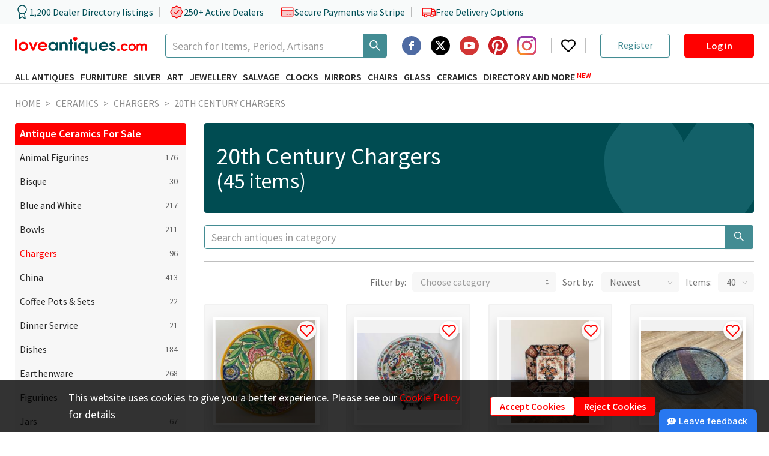

--- FILE ---
content_type: text/html; charset=utf-8
request_url: https://www.google.com/recaptcha/api2/anchor?ar=1&k=6LeRxdklAAAAAIO7MEjab3qfpH65h2wi3zJfeR8D&co=aHR0cHM6Ly93d3cubG92ZWFudGlxdWVzLmNvbTo0NDM.&hl=en&v=PoyoqOPhxBO7pBk68S4YbpHZ&size=invisible&anchor-ms=20000&execute-ms=30000&cb=j6w9ohsqhivh
body_size: 48351
content:
<!DOCTYPE HTML><html dir="ltr" lang="en"><head><meta http-equiv="Content-Type" content="text/html; charset=UTF-8">
<meta http-equiv="X-UA-Compatible" content="IE=edge">
<title>reCAPTCHA</title>
<style type="text/css">
/* cyrillic-ext */
@font-face {
  font-family: 'Roboto';
  font-style: normal;
  font-weight: 400;
  font-stretch: 100%;
  src: url(//fonts.gstatic.com/s/roboto/v48/KFO7CnqEu92Fr1ME7kSn66aGLdTylUAMa3GUBHMdazTgWw.woff2) format('woff2');
  unicode-range: U+0460-052F, U+1C80-1C8A, U+20B4, U+2DE0-2DFF, U+A640-A69F, U+FE2E-FE2F;
}
/* cyrillic */
@font-face {
  font-family: 'Roboto';
  font-style: normal;
  font-weight: 400;
  font-stretch: 100%;
  src: url(//fonts.gstatic.com/s/roboto/v48/KFO7CnqEu92Fr1ME7kSn66aGLdTylUAMa3iUBHMdazTgWw.woff2) format('woff2');
  unicode-range: U+0301, U+0400-045F, U+0490-0491, U+04B0-04B1, U+2116;
}
/* greek-ext */
@font-face {
  font-family: 'Roboto';
  font-style: normal;
  font-weight: 400;
  font-stretch: 100%;
  src: url(//fonts.gstatic.com/s/roboto/v48/KFO7CnqEu92Fr1ME7kSn66aGLdTylUAMa3CUBHMdazTgWw.woff2) format('woff2');
  unicode-range: U+1F00-1FFF;
}
/* greek */
@font-face {
  font-family: 'Roboto';
  font-style: normal;
  font-weight: 400;
  font-stretch: 100%;
  src: url(//fonts.gstatic.com/s/roboto/v48/KFO7CnqEu92Fr1ME7kSn66aGLdTylUAMa3-UBHMdazTgWw.woff2) format('woff2');
  unicode-range: U+0370-0377, U+037A-037F, U+0384-038A, U+038C, U+038E-03A1, U+03A3-03FF;
}
/* math */
@font-face {
  font-family: 'Roboto';
  font-style: normal;
  font-weight: 400;
  font-stretch: 100%;
  src: url(//fonts.gstatic.com/s/roboto/v48/KFO7CnqEu92Fr1ME7kSn66aGLdTylUAMawCUBHMdazTgWw.woff2) format('woff2');
  unicode-range: U+0302-0303, U+0305, U+0307-0308, U+0310, U+0312, U+0315, U+031A, U+0326-0327, U+032C, U+032F-0330, U+0332-0333, U+0338, U+033A, U+0346, U+034D, U+0391-03A1, U+03A3-03A9, U+03B1-03C9, U+03D1, U+03D5-03D6, U+03F0-03F1, U+03F4-03F5, U+2016-2017, U+2034-2038, U+203C, U+2040, U+2043, U+2047, U+2050, U+2057, U+205F, U+2070-2071, U+2074-208E, U+2090-209C, U+20D0-20DC, U+20E1, U+20E5-20EF, U+2100-2112, U+2114-2115, U+2117-2121, U+2123-214F, U+2190, U+2192, U+2194-21AE, U+21B0-21E5, U+21F1-21F2, U+21F4-2211, U+2213-2214, U+2216-22FF, U+2308-230B, U+2310, U+2319, U+231C-2321, U+2336-237A, U+237C, U+2395, U+239B-23B7, U+23D0, U+23DC-23E1, U+2474-2475, U+25AF, U+25B3, U+25B7, U+25BD, U+25C1, U+25CA, U+25CC, U+25FB, U+266D-266F, U+27C0-27FF, U+2900-2AFF, U+2B0E-2B11, U+2B30-2B4C, U+2BFE, U+3030, U+FF5B, U+FF5D, U+1D400-1D7FF, U+1EE00-1EEFF;
}
/* symbols */
@font-face {
  font-family: 'Roboto';
  font-style: normal;
  font-weight: 400;
  font-stretch: 100%;
  src: url(//fonts.gstatic.com/s/roboto/v48/KFO7CnqEu92Fr1ME7kSn66aGLdTylUAMaxKUBHMdazTgWw.woff2) format('woff2');
  unicode-range: U+0001-000C, U+000E-001F, U+007F-009F, U+20DD-20E0, U+20E2-20E4, U+2150-218F, U+2190, U+2192, U+2194-2199, U+21AF, U+21E6-21F0, U+21F3, U+2218-2219, U+2299, U+22C4-22C6, U+2300-243F, U+2440-244A, U+2460-24FF, U+25A0-27BF, U+2800-28FF, U+2921-2922, U+2981, U+29BF, U+29EB, U+2B00-2BFF, U+4DC0-4DFF, U+FFF9-FFFB, U+10140-1018E, U+10190-1019C, U+101A0, U+101D0-101FD, U+102E0-102FB, U+10E60-10E7E, U+1D2C0-1D2D3, U+1D2E0-1D37F, U+1F000-1F0FF, U+1F100-1F1AD, U+1F1E6-1F1FF, U+1F30D-1F30F, U+1F315, U+1F31C, U+1F31E, U+1F320-1F32C, U+1F336, U+1F378, U+1F37D, U+1F382, U+1F393-1F39F, U+1F3A7-1F3A8, U+1F3AC-1F3AF, U+1F3C2, U+1F3C4-1F3C6, U+1F3CA-1F3CE, U+1F3D4-1F3E0, U+1F3ED, U+1F3F1-1F3F3, U+1F3F5-1F3F7, U+1F408, U+1F415, U+1F41F, U+1F426, U+1F43F, U+1F441-1F442, U+1F444, U+1F446-1F449, U+1F44C-1F44E, U+1F453, U+1F46A, U+1F47D, U+1F4A3, U+1F4B0, U+1F4B3, U+1F4B9, U+1F4BB, U+1F4BF, U+1F4C8-1F4CB, U+1F4D6, U+1F4DA, U+1F4DF, U+1F4E3-1F4E6, U+1F4EA-1F4ED, U+1F4F7, U+1F4F9-1F4FB, U+1F4FD-1F4FE, U+1F503, U+1F507-1F50B, U+1F50D, U+1F512-1F513, U+1F53E-1F54A, U+1F54F-1F5FA, U+1F610, U+1F650-1F67F, U+1F687, U+1F68D, U+1F691, U+1F694, U+1F698, U+1F6AD, U+1F6B2, U+1F6B9-1F6BA, U+1F6BC, U+1F6C6-1F6CF, U+1F6D3-1F6D7, U+1F6E0-1F6EA, U+1F6F0-1F6F3, U+1F6F7-1F6FC, U+1F700-1F7FF, U+1F800-1F80B, U+1F810-1F847, U+1F850-1F859, U+1F860-1F887, U+1F890-1F8AD, U+1F8B0-1F8BB, U+1F8C0-1F8C1, U+1F900-1F90B, U+1F93B, U+1F946, U+1F984, U+1F996, U+1F9E9, U+1FA00-1FA6F, U+1FA70-1FA7C, U+1FA80-1FA89, U+1FA8F-1FAC6, U+1FACE-1FADC, U+1FADF-1FAE9, U+1FAF0-1FAF8, U+1FB00-1FBFF;
}
/* vietnamese */
@font-face {
  font-family: 'Roboto';
  font-style: normal;
  font-weight: 400;
  font-stretch: 100%;
  src: url(//fonts.gstatic.com/s/roboto/v48/KFO7CnqEu92Fr1ME7kSn66aGLdTylUAMa3OUBHMdazTgWw.woff2) format('woff2');
  unicode-range: U+0102-0103, U+0110-0111, U+0128-0129, U+0168-0169, U+01A0-01A1, U+01AF-01B0, U+0300-0301, U+0303-0304, U+0308-0309, U+0323, U+0329, U+1EA0-1EF9, U+20AB;
}
/* latin-ext */
@font-face {
  font-family: 'Roboto';
  font-style: normal;
  font-weight: 400;
  font-stretch: 100%;
  src: url(//fonts.gstatic.com/s/roboto/v48/KFO7CnqEu92Fr1ME7kSn66aGLdTylUAMa3KUBHMdazTgWw.woff2) format('woff2');
  unicode-range: U+0100-02BA, U+02BD-02C5, U+02C7-02CC, U+02CE-02D7, U+02DD-02FF, U+0304, U+0308, U+0329, U+1D00-1DBF, U+1E00-1E9F, U+1EF2-1EFF, U+2020, U+20A0-20AB, U+20AD-20C0, U+2113, U+2C60-2C7F, U+A720-A7FF;
}
/* latin */
@font-face {
  font-family: 'Roboto';
  font-style: normal;
  font-weight: 400;
  font-stretch: 100%;
  src: url(//fonts.gstatic.com/s/roboto/v48/KFO7CnqEu92Fr1ME7kSn66aGLdTylUAMa3yUBHMdazQ.woff2) format('woff2');
  unicode-range: U+0000-00FF, U+0131, U+0152-0153, U+02BB-02BC, U+02C6, U+02DA, U+02DC, U+0304, U+0308, U+0329, U+2000-206F, U+20AC, U+2122, U+2191, U+2193, U+2212, U+2215, U+FEFF, U+FFFD;
}
/* cyrillic-ext */
@font-face {
  font-family: 'Roboto';
  font-style: normal;
  font-weight: 500;
  font-stretch: 100%;
  src: url(//fonts.gstatic.com/s/roboto/v48/KFO7CnqEu92Fr1ME7kSn66aGLdTylUAMa3GUBHMdazTgWw.woff2) format('woff2');
  unicode-range: U+0460-052F, U+1C80-1C8A, U+20B4, U+2DE0-2DFF, U+A640-A69F, U+FE2E-FE2F;
}
/* cyrillic */
@font-face {
  font-family: 'Roboto';
  font-style: normal;
  font-weight: 500;
  font-stretch: 100%;
  src: url(//fonts.gstatic.com/s/roboto/v48/KFO7CnqEu92Fr1ME7kSn66aGLdTylUAMa3iUBHMdazTgWw.woff2) format('woff2');
  unicode-range: U+0301, U+0400-045F, U+0490-0491, U+04B0-04B1, U+2116;
}
/* greek-ext */
@font-face {
  font-family: 'Roboto';
  font-style: normal;
  font-weight: 500;
  font-stretch: 100%;
  src: url(//fonts.gstatic.com/s/roboto/v48/KFO7CnqEu92Fr1ME7kSn66aGLdTylUAMa3CUBHMdazTgWw.woff2) format('woff2');
  unicode-range: U+1F00-1FFF;
}
/* greek */
@font-face {
  font-family: 'Roboto';
  font-style: normal;
  font-weight: 500;
  font-stretch: 100%;
  src: url(//fonts.gstatic.com/s/roboto/v48/KFO7CnqEu92Fr1ME7kSn66aGLdTylUAMa3-UBHMdazTgWw.woff2) format('woff2');
  unicode-range: U+0370-0377, U+037A-037F, U+0384-038A, U+038C, U+038E-03A1, U+03A3-03FF;
}
/* math */
@font-face {
  font-family: 'Roboto';
  font-style: normal;
  font-weight: 500;
  font-stretch: 100%;
  src: url(//fonts.gstatic.com/s/roboto/v48/KFO7CnqEu92Fr1ME7kSn66aGLdTylUAMawCUBHMdazTgWw.woff2) format('woff2');
  unicode-range: U+0302-0303, U+0305, U+0307-0308, U+0310, U+0312, U+0315, U+031A, U+0326-0327, U+032C, U+032F-0330, U+0332-0333, U+0338, U+033A, U+0346, U+034D, U+0391-03A1, U+03A3-03A9, U+03B1-03C9, U+03D1, U+03D5-03D6, U+03F0-03F1, U+03F4-03F5, U+2016-2017, U+2034-2038, U+203C, U+2040, U+2043, U+2047, U+2050, U+2057, U+205F, U+2070-2071, U+2074-208E, U+2090-209C, U+20D0-20DC, U+20E1, U+20E5-20EF, U+2100-2112, U+2114-2115, U+2117-2121, U+2123-214F, U+2190, U+2192, U+2194-21AE, U+21B0-21E5, U+21F1-21F2, U+21F4-2211, U+2213-2214, U+2216-22FF, U+2308-230B, U+2310, U+2319, U+231C-2321, U+2336-237A, U+237C, U+2395, U+239B-23B7, U+23D0, U+23DC-23E1, U+2474-2475, U+25AF, U+25B3, U+25B7, U+25BD, U+25C1, U+25CA, U+25CC, U+25FB, U+266D-266F, U+27C0-27FF, U+2900-2AFF, U+2B0E-2B11, U+2B30-2B4C, U+2BFE, U+3030, U+FF5B, U+FF5D, U+1D400-1D7FF, U+1EE00-1EEFF;
}
/* symbols */
@font-face {
  font-family: 'Roboto';
  font-style: normal;
  font-weight: 500;
  font-stretch: 100%;
  src: url(//fonts.gstatic.com/s/roboto/v48/KFO7CnqEu92Fr1ME7kSn66aGLdTylUAMaxKUBHMdazTgWw.woff2) format('woff2');
  unicode-range: U+0001-000C, U+000E-001F, U+007F-009F, U+20DD-20E0, U+20E2-20E4, U+2150-218F, U+2190, U+2192, U+2194-2199, U+21AF, U+21E6-21F0, U+21F3, U+2218-2219, U+2299, U+22C4-22C6, U+2300-243F, U+2440-244A, U+2460-24FF, U+25A0-27BF, U+2800-28FF, U+2921-2922, U+2981, U+29BF, U+29EB, U+2B00-2BFF, U+4DC0-4DFF, U+FFF9-FFFB, U+10140-1018E, U+10190-1019C, U+101A0, U+101D0-101FD, U+102E0-102FB, U+10E60-10E7E, U+1D2C0-1D2D3, U+1D2E0-1D37F, U+1F000-1F0FF, U+1F100-1F1AD, U+1F1E6-1F1FF, U+1F30D-1F30F, U+1F315, U+1F31C, U+1F31E, U+1F320-1F32C, U+1F336, U+1F378, U+1F37D, U+1F382, U+1F393-1F39F, U+1F3A7-1F3A8, U+1F3AC-1F3AF, U+1F3C2, U+1F3C4-1F3C6, U+1F3CA-1F3CE, U+1F3D4-1F3E0, U+1F3ED, U+1F3F1-1F3F3, U+1F3F5-1F3F7, U+1F408, U+1F415, U+1F41F, U+1F426, U+1F43F, U+1F441-1F442, U+1F444, U+1F446-1F449, U+1F44C-1F44E, U+1F453, U+1F46A, U+1F47D, U+1F4A3, U+1F4B0, U+1F4B3, U+1F4B9, U+1F4BB, U+1F4BF, U+1F4C8-1F4CB, U+1F4D6, U+1F4DA, U+1F4DF, U+1F4E3-1F4E6, U+1F4EA-1F4ED, U+1F4F7, U+1F4F9-1F4FB, U+1F4FD-1F4FE, U+1F503, U+1F507-1F50B, U+1F50D, U+1F512-1F513, U+1F53E-1F54A, U+1F54F-1F5FA, U+1F610, U+1F650-1F67F, U+1F687, U+1F68D, U+1F691, U+1F694, U+1F698, U+1F6AD, U+1F6B2, U+1F6B9-1F6BA, U+1F6BC, U+1F6C6-1F6CF, U+1F6D3-1F6D7, U+1F6E0-1F6EA, U+1F6F0-1F6F3, U+1F6F7-1F6FC, U+1F700-1F7FF, U+1F800-1F80B, U+1F810-1F847, U+1F850-1F859, U+1F860-1F887, U+1F890-1F8AD, U+1F8B0-1F8BB, U+1F8C0-1F8C1, U+1F900-1F90B, U+1F93B, U+1F946, U+1F984, U+1F996, U+1F9E9, U+1FA00-1FA6F, U+1FA70-1FA7C, U+1FA80-1FA89, U+1FA8F-1FAC6, U+1FACE-1FADC, U+1FADF-1FAE9, U+1FAF0-1FAF8, U+1FB00-1FBFF;
}
/* vietnamese */
@font-face {
  font-family: 'Roboto';
  font-style: normal;
  font-weight: 500;
  font-stretch: 100%;
  src: url(//fonts.gstatic.com/s/roboto/v48/KFO7CnqEu92Fr1ME7kSn66aGLdTylUAMa3OUBHMdazTgWw.woff2) format('woff2');
  unicode-range: U+0102-0103, U+0110-0111, U+0128-0129, U+0168-0169, U+01A0-01A1, U+01AF-01B0, U+0300-0301, U+0303-0304, U+0308-0309, U+0323, U+0329, U+1EA0-1EF9, U+20AB;
}
/* latin-ext */
@font-face {
  font-family: 'Roboto';
  font-style: normal;
  font-weight: 500;
  font-stretch: 100%;
  src: url(//fonts.gstatic.com/s/roboto/v48/KFO7CnqEu92Fr1ME7kSn66aGLdTylUAMa3KUBHMdazTgWw.woff2) format('woff2');
  unicode-range: U+0100-02BA, U+02BD-02C5, U+02C7-02CC, U+02CE-02D7, U+02DD-02FF, U+0304, U+0308, U+0329, U+1D00-1DBF, U+1E00-1E9F, U+1EF2-1EFF, U+2020, U+20A0-20AB, U+20AD-20C0, U+2113, U+2C60-2C7F, U+A720-A7FF;
}
/* latin */
@font-face {
  font-family: 'Roboto';
  font-style: normal;
  font-weight: 500;
  font-stretch: 100%;
  src: url(//fonts.gstatic.com/s/roboto/v48/KFO7CnqEu92Fr1ME7kSn66aGLdTylUAMa3yUBHMdazQ.woff2) format('woff2');
  unicode-range: U+0000-00FF, U+0131, U+0152-0153, U+02BB-02BC, U+02C6, U+02DA, U+02DC, U+0304, U+0308, U+0329, U+2000-206F, U+20AC, U+2122, U+2191, U+2193, U+2212, U+2215, U+FEFF, U+FFFD;
}
/* cyrillic-ext */
@font-face {
  font-family: 'Roboto';
  font-style: normal;
  font-weight: 900;
  font-stretch: 100%;
  src: url(//fonts.gstatic.com/s/roboto/v48/KFO7CnqEu92Fr1ME7kSn66aGLdTylUAMa3GUBHMdazTgWw.woff2) format('woff2');
  unicode-range: U+0460-052F, U+1C80-1C8A, U+20B4, U+2DE0-2DFF, U+A640-A69F, U+FE2E-FE2F;
}
/* cyrillic */
@font-face {
  font-family: 'Roboto';
  font-style: normal;
  font-weight: 900;
  font-stretch: 100%;
  src: url(//fonts.gstatic.com/s/roboto/v48/KFO7CnqEu92Fr1ME7kSn66aGLdTylUAMa3iUBHMdazTgWw.woff2) format('woff2');
  unicode-range: U+0301, U+0400-045F, U+0490-0491, U+04B0-04B1, U+2116;
}
/* greek-ext */
@font-face {
  font-family: 'Roboto';
  font-style: normal;
  font-weight: 900;
  font-stretch: 100%;
  src: url(//fonts.gstatic.com/s/roboto/v48/KFO7CnqEu92Fr1ME7kSn66aGLdTylUAMa3CUBHMdazTgWw.woff2) format('woff2');
  unicode-range: U+1F00-1FFF;
}
/* greek */
@font-face {
  font-family: 'Roboto';
  font-style: normal;
  font-weight: 900;
  font-stretch: 100%;
  src: url(//fonts.gstatic.com/s/roboto/v48/KFO7CnqEu92Fr1ME7kSn66aGLdTylUAMa3-UBHMdazTgWw.woff2) format('woff2');
  unicode-range: U+0370-0377, U+037A-037F, U+0384-038A, U+038C, U+038E-03A1, U+03A3-03FF;
}
/* math */
@font-face {
  font-family: 'Roboto';
  font-style: normal;
  font-weight: 900;
  font-stretch: 100%;
  src: url(//fonts.gstatic.com/s/roboto/v48/KFO7CnqEu92Fr1ME7kSn66aGLdTylUAMawCUBHMdazTgWw.woff2) format('woff2');
  unicode-range: U+0302-0303, U+0305, U+0307-0308, U+0310, U+0312, U+0315, U+031A, U+0326-0327, U+032C, U+032F-0330, U+0332-0333, U+0338, U+033A, U+0346, U+034D, U+0391-03A1, U+03A3-03A9, U+03B1-03C9, U+03D1, U+03D5-03D6, U+03F0-03F1, U+03F4-03F5, U+2016-2017, U+2034-2038, U+203C, U+2040, U+2043, U+2047, U+2050, U+2057, U+205F, U+2070-2071, U+2074-208E, U+2090-209C, U+20D0-20DC, U+20E1, U+20E5-20EF, U+2100-2112, U+2114-2115, U+2117-2121, U+2123-214F, U+2190, U+2192, U+2194-21AE, U+21B0-21E5, U+21F1-21F2, U+21F4-2211, U+2213-2214, U+2216-22FF, U+2308-230B, U+2310, U+2319, U+231C-2321, U+2336-237A, U+237C, U+2395, U+239B-23B7, U+23D0, U+23DC-23E1, U+2474-2475, U+25AF, U+25B3, U+25B7, U+25BD, U+25C1, U+25CA, U+25CC, U+25FB, U+266D-266F, U+27C0-27FF, U+2900-2AFF, U+2B0E-2B11, U+2B30-2B4C, U+2BFE, U+3030, U+FF5B, U+FF5D, U+1D400-1D7FF, U+1EE00-1EEFF;
}
/* symbols */
@font-face {
  font-family: 'Roboto';
  font-style: normal;
  font-weight: 900;
  font-stretch: 100%;
  src: url(//fonts.gstatic.com/s/roboto/v48/KFO7CnqEu92Fr1ME7kSn66aGLdTylUAMaxKUBHMdazTgWw.woff2) format('woff2');
  unicode-range: U+0001-000C, U+000E-001F, U+007F-009F, U+20DD-20E0, U+20E2-20E4, U+2150-218F, U+2190, U+2192, U+2194-2199, U+21AF, U+21E6-21F0, U+21F3, U+2218-2219, U+2299, U+22C4-22C6, U+2300-243F, U+2440-244A, U+2460-24FF, U+25A0-27BF, U+2800-28FF, U+2921-2922, U+2981, U+29BF, U+29EB, U+2B00-2BFF, U+4DC0-4DFF, U+FFF9-FFFB, U+10140-1018E, U+10190-1019C, U+101A0, U+101D0-101FD, U+102E0-102FB, U+10E60-10E7E, U+1D2C0-1D2D3, U+1D2E0-1D37F, U+1F000-1F0FF, U+1F100-1F1AD, U+1F1E6-1F1FF, U+1F30D-1F30F, U+1F315, U+1F31C, U+1F31E, U+1F320-1F32C, U+1F336, U+1F378, U+1F37D, U+1F382, U+1F393-1F39F, U+1F3A7-1F3A8, U+1F3AC-1F3AF, U+1F3C2, U+1F3C4-1F3C6, U+1F3CA-1F3CE, U+1F3D4-1F3E0, U+1F3ED, U+1F3F1-1F3F3, U+1F3F5-1F3F7, U+1F408, U+1F415, U+1F41F, U+1F426, U+1F43F, U+1F441-1F442, U+1F444, U+1F446-1F449, U+1F44C-1F44E, U+1F453, U+1F46A, U+1F47D, U+1F4A3, U+1F4B0, U+1F4B3, U+1F4B9, U+1F4BB, U+1F4BF, U+1F4C8-1F4CB, U+1F4D6, U+1F4DA, U+1F4DF, U+1F4E3-1F4E6, U+1F4EA-1F4ED, U+1F4F7, U+1F4F9-1F4FB, U+1F4FD-1F4FE, U+1F503, U+1F507-1F50B, U+1F50D, U+1F512-1F513, U+1F53E-1F54A, U+1F54F-1F5FA, U+1F610, U+1F650-1F67F, U+1F687, U+1F68D, U+1F691, U+1F694, U+1F698, U+1F6AD, U+1F6B2, U+1F6B9-1F6BA, U+1F6BC, U+1F6C6-1F6CF, U+1F6D3-1F6D7, U+1F6E0-1F6EA, U+1F6F0-1F6F3, U+1F6F7-1F6FC, U+1F700-1F7FF, U+1F800-1F80B, U+1F810-1F847, U+1F850-1F859, U+1F860-1F887, U+1F890-1F8AD, U+1F8B0-1F8BB, U+1F8C0-1F8C1, U+1F900-1F90B, U+1F93B, U+1F946, U+1F984, U+1F996, U+1F9E9, U+1FA00-1FA6F, U+1FA70-1FA7C, U+1FA80-1FA89, U+1FA8F-1FAC6, U+1FACE-1FADC, U+1FADF-1FAE9, U+1FAF0-1FAF8, U+1FB00-1FBFF;
}
/* vietnamese */
@font-face {
  font-family: 'Roboto';
  font-style: normal;
  font-weight: 900;
  font-stretch: 100%;
  src: url(//fonts.gstatic.com/s/roboto/v48/KFO7CnqEu92Fr1ME7kSn66aGLdTylUAMa3OUBHMdazTgWw.woff2) format('woff2');
  unicode-range: U+0102-0103, U+0110-0111, U+0128-0129, U+0168-0169, U+01A0-01A1, U+01AF-01B0, U+0300-0301, U+0303-0304, U+0308-0309, U+0323, U+0329, U+1EA0-1EF9, U+20AB;
}
/* latin-ext */
@font-face {
  font-family: 'Roboto';
  font-style: normal;
  font-weight: 900;
  font-stretch: 100%;
  src: url(//fonts.gstatic.com/s/roboto/v48/KFO7CnqEu92Fr1ME7kSn66aGLdTylUAMa3KUBHMdazTgWw.woff2) format('woff2');
  unicode-range: U+0100-02BA, U+02BD-02C5, U+02C7-02CC, U+02CE-02D7, U+02DD-02FF, U+0304, U+0308, U+0329, U+1D00-1DBF, U+1E00-1E9F, U+1EF2-1EFF, U+2020, U+20A0-20AB, U+20AD-20C0, U+2113, U+2C60-2C7F, U+A720-A7FF;
}
/* latin */
@font-face {
  font-family: 'Roboto';
  font-style: normal;
  font-weight: 900;
  font-stretch: 100%;
  src: url(//fonts.gstatic.com/s/roboto/v48/KFO7CnqEu92Fr1ME7kSn66aGLdTylUAMa3yUBHMdazQ.woff2) format('woff2');
  unicode-range: U+0000-00FF, U+0131, U+0152-0153, U+02BB-02BC, U+02C6, U+02DA, U+02DC, U+0304, U+0308, U+0329, U+2000-206F, U+20AC, U+2122, U+2191, U+2193, U+2212, U+2215, U+FEFF, U+FFFD;
}

</style>
<link rel="stylesheet" type="text/css" href="https://www.gstatic.com/recaptcha/releases/PoyoqOPhxBO7pBk68S4YbpHZ/styles__ltr.css">
<script nonce="CsTMeJ3i8nP1NNvyvnC76w" type="text/javascript">window['__recaptcha_api'] = 'https://www.google.com/recaptcha/api2/';</script>
<script type="text/javascript" src="https://www.gstatic.com/recaptcha/releases/PoyoqOPhxBO7pBk68S4YbpHZ/recaptcha__en.js" nonce="CsTMeJ3i8nP1NNvyvnC76w">
      
    </script></head>
<body><div id="rc-anchor-alert" class="rc-anchor-alert"></div>
<input type="hidden" id="recaptcha-token" value="[base64]">
<script type="text/javascript" nonce="CsTMeJ3i8nP1NNvyvnC76w">
      recaptcha.anchor.Main.init("[\x22ainput\x22,[\x22bgdata\x22,\x22\x22,\[base64]/[base64]/[base64]/[base64]/[base64]/[base64]/KGcoTywyNTMsTy5PKSxVRyhPLEMpKTpnKE8sMjUzLEMpLE8pKSxsKSksTykpfSxieT1mdW5jdGlvbihDLE8sdSxsKXtmb3IobD0odT1SKEMpLDApO08+MDtPLS0pbD1sPDw4fFooQyk7ZyhDLHUsbCl9LFVHPWZ1bmN0aW9uKEMsTyl7Qy5pLmxlbmd0aD4xMDQ/[base64]/[base64]/[base64]/[base64]/[base64]/[base64]/[base64]\\u003d\x22,\[base64]\\u003d\\u003d\x22,\x22w4c9wpYqw6Rnw7IIwrXDssOFw7vCocOcFsKrw7Rlw5fCtgAqb8OzOcK1w6LDpMKbwq3DgsKFbMKzw67CryJ2wqNvwq9DZh/DilzDhBVHUi0Gw6xPJ8O3FcKWw6lGM8KPL8Obay4Nw77CpcKVw4fDgEXDmA/[base64]/PcKNCsOmwpjDg1bCnkLCqcKQIEgLw4JyC2PDicOlSsOtw5HDh1LCtsKaw6w8T3pkw5zCjcOEwp0jw5XDmk/DmCfDvXkpw6bDlcKqw4/[base64]/[base64]/[base64]/[base64]/[base64]/DgsKJwqfDqQbDrWEew5/Cp8KMFMOIYhfDtF7Dg2nCj8O9QEQtb2nCjHXDn8K2wpZBfiEnw57DqGcpdknDt1/DnA0HCh3CtcK7acOFYzxvwqBBOcK6w580eEEcbMOBw6/Cj8KSIhtWw4nDmsKnE0Ejb8OJMMONSR3CmUE8wr/DvMKhwq0rCiTDrsKBBMKgE17CkQnDocKYTThbNDDClsK1wrAHwqICFcKcfMOoworCpMOvWH1BwpZ7UsOnIMKPw5/CjUxgAcKfwrdjPgYpN8O1w6vCqlLDpMORw43DpMKXw7HCi8KZAcKwbwgsW2bDocKjw5IrPcOtw7vCo1vCtcO8w4XCkMK8w6TDnsKtw4nCgMKBwrc6w7lBwp/CiMKJUWrDkMKzDwhUw7gkIBw8w5TDj3bClGLDtMOQw6Ibf1XCgAdTw5HCn3zDtMKDeMKrRMKHQXrCmcKMWV/[base64]/[base64]/[base64]/[base64]/DocKPwqPDocOnwpTClcKEFMKbOMKWS0Q+VcOGFMKaCcO9w7wswqB1RyArLMKZw5YqLMOFw6HDv8Ohw6QDJ2vCj8OIAMKzwpPDvn3DuhUzwpZ+wpB1wqgjA8KBXMKww5YMTjDDqU7DuETCocK+eh9GajMAw4/DjRlUDsKCwppqw6IYwpDDiXzDrMO2c8K5RsKQeMKAwoshw5kFX00jGEtQwrQQwro/w74qawTCksKNccO9wotlworCkcKYw6rCun9Twr3CgsKmesKTwozCrcKoUXTClW3DqcKuwqTDgMKHa8OSAwjCusKkwqbDsgXCm8K1ETLCvMKyan1lw7Qyw5PClF3DjU7CjcKqw5Q/WkXDslXCrsKGTsOQCMOJdcOgPwvCmEw1wqx/SsOqITZ7VyFBwoDCvMKZC2vDg8Orw6bDncOXfXMiXhLDjMOcQMOTeQIeImNNwp3DgjxWw6vCoMOwHRVyw6zCmMKwwrxBw7orw6vCvmhHw6wrFhVUw47DusKGw5vCpz7ChghrcsOmFsOpwrPCtcOrw4UvQl5FShEbRMODVMK8DMOTF3rCvMKvfsKkDsK/wprDpTDCsywbXUsbw6rDk8OSSBbChcKfc2XDr8K4EDTDkybDjFTDhgjCvcKow6cPw73CtXRhd0XDq8OBJsKRwpBPbnLCtsK0CSACwoA/eCUZFWcBw5TCvcORwr5QwoTDn8OpR8OdDMKMAwHDu8K/KsOvM8OHw7ZuBwjCqsOnOcOEI8K1wqdEMy5YwpjDs1MeE8O5wobDrcKvwoxcw4DCmBJADS1NK8KFOcKjw6Ufwp5yYsKrUVR8wo/[base64]/D8Ote8KZw7pzwp/DqEDDnmHClGLDri7DgzLDmMO3wrN9w7zCi8OFwrpHwpZWwqQrw4dVw5zDl8KxXj/DjB3CuSjCosOMWsOjHsK+DsOVNMOBHMOAaSRTG1LCksOnLMKDwrQxF0EeA8Oww7tyGcOTZsOqMsKww4jDk8O8wp9zbsOWNnnCnTzDhRLCiVrCjWF7wqM0YGcGWMKEwqXDsnjDnjQsw4fCsE/Ds8Ose8K8woh3wo/Dh8KYwpYKwoLCusKhw5B4w7hpwovCksO8w4LCnDDDsxbCh8OmXxHCvsKmAMOCwoHCvW7Dj8Kqw5FPcsO/wrIbC8OMU8KLwrMMacKgw47DjMO8cDDCqm3DlQEzwpMifnlNKRLDmG3CncOJWAQUw4pPwot9w7rCuMKKwog9W8Kjw5pOw6c7wq/Du0zDgGPDo8Orw4jDl0rCqMO8wrzCnRTCicOrSsKYMSHCujTDi3fDjsOWbnhCwpDDqsOsw6hSdQZBwonCq37DkMKbXjnCu8OdwrLCv8Kbwq7Cs8KIwrQMwpbCm0TCmiXCoF/DssKFPD/DpMKYKcOaZcOVE3BLw5LCjELDgS0cw4HCgsOLwohpNMKuBwtxOsKew7Acwp3CksO7MsKHeRRRwofDnzzDrU4yLWTDsMOGw49Jw6Z+wonCuEzCscOlQcOMwoUoKsO/DcKrw73DnlY1PcOBZ1HCvAPDiRI6XsOGwrjDrX0OZsKawr1sDsOESCzCiMOdD8KHYcK5JhzCucKkJcOMMFU2SlLDpsKTJ8KkwrN2KGlzwpQ1WcK7w7jDqMOpOMOcwqdeZ2LDs0bChQlYKMK/DMOdw6DDhh7DhcKtPMO1AFzCncOTAEISRmDChDXDi8O9w6rDq3fDg2lJw6lfWTYtUV5FXcKMwoXDph3CrhvDusO+w4MowppXwro2YMKNQ8ODw4lFXhM9fmzDkXQHQMO/w5RWwozCo8OhUsKywoTCmcO8wobCnMOtAsKEwqRJccOUwr7CocK+wqbDhcK6w600E8OdUsKRw6TClsKIwoxFw4/DlsKqRkkSFT8Fw7NXcyELw6YpwqoMeyXDgcKPw55Hw5J6XGDDgcOFXRPDni9bwrrDmcK+ayHCvgEgwpHCpsK8w6DDi8ORwpcUwr4OKBUVdMOjw7nDqknCiDZKAHDDoMOQI8OvwrDDq8OzwrfCnMKowpDCsg1Ywod6GsK5VsKGw7HChT1GwpsgXcKzBMOEw5/DjsKOwoNCZsKWwoEMKMO6cQ1Bw7PCrcO/wpfDhw8iF3RqUsKYwq/[base64]/CvMO8FsOuw7kUQMOOEXc7MXPCssKAE2vCk2ZFFMO7w5/DhcOxIMKIO8KQKSnDpsKFwrvDuB7CrX9FQMO+wpXDicKLwqNfwpkLwobCmXHDiWt4BMOqw5rCo8KMK0lkSMKhw7VKwqnDulPCqcKhZW8pw7kCwp1JS8KlbAwVYsOkDMOMw73ChwVbwrJFw77DqU8xwrkMw5LDi8KYf8Kzw5PDqw5sw7MWJDA/w6DDrMKbw7vDs8KdbkXCuGLCk8KdRgs2M2bCkMK3CsOjehtEJlUfN2HDpsO4CyIIK0hSwr7DuH/Cv8Kpw7Aew6jChR9nwoM6w5cvQmjCq8K7LsO3wqDCmcKZfMOjUcK3BhR+DHNkDSl2wrHCp0jCglstZxzDusKhYEbDvcKdeW7CjgMAfsKzSQbDucKaw7nDuWAWJMKnacOKw54MwrnCsMOTPSA9wrnCu8ORwqU2NH/CksKxwo18w4vChsKJI8OATyNvwq7CvcOPw6Nww4XCrG/ChU85V8KFw7c3Imp8BsKKW8Oew5fDk8KHw6HDr8K8w69kw4fDscO2A8OIDcOEcyzCpcOuwqBiwpYywosRbTXCpRHChCFwbsO8DyvDtsKwBcOESFzCvsKeGsOjWwfDu8KmWV3DuT/Dm8K/TcKMOGzDqsKUXTAWfHAifsO2Ong2w4ZdBsK/w6hkwo/CuSU/w67CusKCw7zCt8KDTsKjKyx4JEktLH3Cu8OEBWILB8KVRQfCt8ONw5jCtWwpw4DDisO/Sn9dwpcGLcOJY8KUQDDCqsKVwqAwH0DDqcOUY8Kiw5FgwonDkjbDphbDkiEJw6ckwqPDicKswrMaMUfDq8OCwpHDsBl1w7vDhcKnA8KDw73DoxzDisO/[base64]/DlC9owqvCgWvDiF3CgmB2w6d+bz0oBMKxT8KkLjNYAiJTA8K6woLDljvDq8O0w4/[base64]/Ck8Klw61QUkHCpx3DjHnCo0jDvsO3woJpwpTCpVBVDMKyRxXDrjYuOATCqXDDiMOQw77DpcOtwprDvSHCpnEqAMOewrTCgcOSSMK6w6ExwrzCocKWw7RRwosIwrdJDMO1w6x4aMKAw7IJw7lJOMKiw4B5wp/DnRF3w57DosKlKCjClT44aAfCvMO2PsKOw6nCkMKbwoQ7JGLDssOdw4vCjcKCWsK6LQbCg0lTw79Aw7nCpcK3wp7CmsKmVcOjw6Bbw7oNwo/[base64]/Di0/Cu8ORJBJvVsKXSiZpwrISwqTCmcOOLsKEcMKHHTwUwobCumhMF8KVw5jClsKldMOMw7PDjsOXRmteJ8OCL8ObwqnCuSjDkMKudE/DrMOkUhfDq8OETBBtwr9fwr8ww4bDj17Dt8KgwowCYMOzSsOLNMKbH8O1QsObO8KII8K2w7Ytw5Npw4cuwohYcMKtU3/CvsKkRiAVQz8KX8OVWcKXQsKNwq8XHV/Dvi/DqVvDu8OJw7NCbS7DvMKrwpTCtMOpwq/[base64]/[base64]/[base64]/DvmBZw6Bzw47CoD/[base64]/DtcOPw7U3w6RDPVRIwqTDmyXDg8OLwp1Hwo93CMOoV8K6wogVw5MBwpHDtg/[base64]/KsOMY05tH8KDCit2X23Cn8KEwoQcwrvDsDLDgcKCe8KZw64SWcKGw5PCscKaSgfDsFjCscKeRcOOw4XCjgfDvx8UMMKTMMKNwrLCthzDsMKhw5zCpsKuwosRWBXClsObFHQlaMO/wpYTw6EMwoLCuFJlwrUlwpXCqTs2V10zAWfChsKyf8K+Xwk3w6ROQcO4wo0CbMKdwr4rw4TDl3keZ8KuC1RYJsOCKkjCp2nCv8OPaQnDhjgbwr8Ucmkdw4XDpBXCtANqMRM2w6HDuWhfwq9tw5Jiw7Z2fsK+w6/CqyfDq8O2w4bCssOyw5JqfcO8wrMpwqMdwrslIMOcM8Ocwr/DrsKdw6bCmFHCsMOZwoDDrMKSw50BXVYPw6jCmA7DrMOcWX5fOsODYyIXw4XDhsOtwoXDoTN9w4MhwoNew4XDrsK8DWYXw7DDs8OpV8Ohw4VgNg7CosKyHCM4wrFlZsK+w6DDnn/[base64]/DmwEZVEzDjmg9wqc5JsKEcGHCjStIwr8Ew6jClCzDusKlw5h0w7Zrw7xHejjDm8OGwoFheXZHwpDCgx3CicOEEsOAUcOxw4HCjj1cNyJ4MBnDkljDgAjDqk7DsHBvYSQTQcKrIDfCo03CiGfDvsK6w5XDiMOjJMOhwpxLMsOgFMOgwo/CokzCmgpNEsK5wqQGIFtUTk4cPsO9bEHDhcOqw5cWw7RXwoJBBjPDqznClMO7w7zDq0cNw7HCugFIw4/DrUfDqyAtbCLDqsKzwrHCq8KQwpEjw5TDsRHDlMOGw6DClTzCsTHCrMK2dQNKCcKTwoR0wo3DvmkUw7hvwrNbE8OKw5wDTmTCr8KSwq5rwoEXZMOnM8OxwpFXwpNMw5Jgw6bCuyDDiMOlH13DhT9Yw5rDncKbw7JwKC/Dj8KHwrkowpFpHg/CmWpXw4/ClHMbwqIxw4fDoArDpcKsWgwjwrEyw7o1XsKWw6taw4/[base64]/VBpHw4fDn8KYf3VbHcKOwrFzHzJlJsKeZmHCqVPDmQJ/VU7DvyYnw6ItwqE9dhcPRk3Di8O8wrMWVcOnOwJGF8KkdUxAwqMtwrfDrmgbcDnDgA/Do8K+O8OswpPCrn5yRcOxwplOXsKmGQDDvVMcekZMPVPCgMOBw4fDn8Kqw4rDp8OFecKqRlY1w73CnHZpwrNtWMKBQinCs8KawrrCrcOnw6PDlMOmF8KTP8OXw4fCpifCv8OHw5RcfGpxwo7DncOpV8O1OsOQMMKvwrZ7OFEZByocUWzDkCTDqnHDtsKmwp/CiWvDnMO1BsKpRsOwOhxawqkONEsFwpI8wr3CjsOkwrZAUUDDl8OdwpLDlm/DscO2w6BlZ8OjwqNAVsOZaxHCoQxiwotZUmTDmnrClyLCnsOMLsKLJ1vDjsOGwoLDu2ZZw77Ck8O0woTClsO7XsKhCVVdM8KHw5llGxjCpVXCt3LDjsO4FXNpwpBwVjRLesKswqDCnsOzOk7CsCAHXSEmFDDDgFgqL2XDvU7CqUlhQ3/CpcOEwp/DvsKCwr/CqTERwqrCh8OFwoYsM8OCQ8OXwpUtw6JCw6fDkMKQwqh0CXBGccK3RCg3w6N2wodMYykNbD/CsVrCicKiwpBEYR4/wpvCrMOGw6YOw5TCn8ObwoAkRcKVQX7DuxoJX2zDmXjCpsOhwqdTwrNTOBpWwpjCiRx+WE97ZcOBw57CkhvDgMOXNcOeBQJWVH7ChXXCi8Oiw6fCgRvCoMKZL8KDw7UAw57DssOKw5JeBsOTG8Kzw7rDqXZ3JxPDkn/Cs3HDmsK0f8OwLzIaw55sBWnCqMKPFMKBw6g3woULw7YYw6PDpMKIworDtXQQL0LCl8OVw6nCrcO/wp3DrQhAwqZXw4PDnynCmMOnU8KUwrHDpsORdcOAUlEzJMOrwrDDixXDhMOtasKRwpNXwpMMwp/[base64]/TFTDmsKBbUIQw6rCkALCu8O3AzrCvsKnVXc3w6hNw4BEw7Ygwo00S8KoPBzDtcK/K8Kfdklhw4zDjifCqcOLw6l1w6pBYsKow6JDw65wwoPCpsONwrM6SV1gw7nDi8KdR8KVclHCoQJKwrLCr8KBw4IkEidZw5XCv8OwWVZ2wq/Du8KABsOdwrnDm1V6JkPCvcKKWcKKw6HDghDCssKiwrTCrMO0ZXEkSMKfwpwmwojCtsKUwqHCuRDDusKzwpYbdsOawqFaLsKcwp9eIcKoJcKtw6NlbcKiOcODwr3DmHg/wrZTwo0pwptZGsO/[base64]/DssOYw49/[base64]/Cgho/wrHCvsKtwq7Du8KQw7rCrcOSw7MYw5bCqSnCuMK7RMOfw5xiw5dRw65sK8OxcGXDlTh1w4TCpcOGSlvCpgZZwrkBAsOJw53DgU/CjcKJbx3DhsKbU2LDoMOZPRPDmCLDp389fsKGw6Usw43DgS3ClcKZwonDlsKmZcOpwptpwofDrsOkwr5yw6TCsMK3acO5wpUIAsK5IzByw7/ChsO9wqosFGDDkk7CrxwTQy9ew6nCucOjwp/CnsKZecKvw5nDvmA5MMKiwplCwqDCvMK2Oj/[base64]/[base64]/ZklRwo/Dg8OWwr9+w6zCocOxZMO+w6TCuyHCgcOJd8OVw7/DuR/Cs0vChMKYw64/woPCl2bCpcKJDcOLHDbCl8OVE8KadMO4w58owqlkwqgdPX/DunrDmTDCjMOyUklvOHrCvmcbw6p9Th/DucKzPgIFB8Kfw65tw63CkkHDrsKew450w5PDhsOowr55A8Ozwop8w6bDm8OAdh3CnxHCjcOewpk/[base64]/wo3CpyzDqSrDmi3Do1w3w75AOSfCmEnDhMK4w61AbT/Dh8KANR4Ow67ChsKDw7fDgAZWdsKEwqlJw78cIcODdMObXsK8wp8dL8OlWsKtT8OjwrnCisKLRTQCcjVOFh0+wpM3wrPDkMO1XMKHUBPCm8OKeFoBAMO9WsOSw5/CrsKsax96w5jCsRfDnmbCr8O4worDmRdLw6cNET7CvU7ClsKNwrhXGDZ+CT7DglXCiRjCh8KJTsKDwovCqCsbw4PCgcKdc8KCDcOvwopdNMOuHGQeF8OdwocedyF7W8Okw51YHztJw7rDiHQYw4XCqsKdFcOUF1/DtXoOHWHDiz5WfcOwcMK5LcOhw5LDl8KWKREHZsKqYhvDoMKEwpBJelM9ZMK2SAJ4wpvDicKdYsO2XMKEw5/CicKkFMKEEsOHw4rChMODw6lNwqLCpmcMTiJEScKuf8K4ZH/DlsO+w6hlPikxw73Ci8K4W8K8BUTCicOPXlZxwps9d8KCEMKQwocPw4skNsOgw7J5woViwqzDkMO3BQoHG8KsThDCu1nCrcO9wpFOwpE8wr8Sw47DkMO5w5HDjXjDh1vDk8O+M8KjNjwla0/DvEzDqsK3M1FoTghRCUTCoxpNWm5Rw7vCncOZPsOONQsTw7rDn3TDnwzCqMOqw7DCsgEraMOywrYuT8KdbSbCqnPDt8Krwoh/wqvDqE3CqMKNTk4dw5/DpMOmfcOtSsOmwoDDu1DCtCoFUFnChcOHwpLDv8KkMi3DlMKhwrvCukZCbTLCtcKwJcOvfm/DqcOLX8OEcFPCl8OmB8KjPFDDncKAbMOEw74zwq59wpLCscKxKsKqw7J7w7ZQTBLCh8OLSMOewqXCnsOpw55Gw43CscK8SFwTw4DDn8Oywo5Dw4zDi8Ksw4s6wrbCnFLDh1NtGxhbw7I4wr/ClHvCmWXDhFBOOmkbSsO8MsODwq3ClAHDoSfCgMOGX098VMKFQSckw4gZfDNxwoAAwqDCpcKxw6rDvcOVcysWw5LClsOMw75IDMKBEl3ChMO1w7Q4wpcGVmDCgcOLGyUHMyXDk3LCqAQywoUWwq4TK8OUwr9/[base64]/wqvCv1fDlsKNw7lqBgYHwpzClsO5wqHCmhgyE00UKEnDrcKcw7LCvcKjw4MJw6cVw5TCssO/w5ducmnCtG3Dm1RxUgjDsMOiZcOGNk93w6TCnEs8WjPCjsK/[base64]/[base64]/[base64]/DjS9oKMOCw7fCvcKUPlrClMOFwpEKw5LDjB/DmMOffsORwqTDh8KuwrVrG8OtIsO6wqTDrybCj8KhwqrCpArCghQcXcK7ZcOWXcOiw7Q+wo/CoRkZT8K1w4HCjnR9SMOswo3CuMOYCsOBwp7DnsOGw4NfXFluwoohPsK/[base64]/Dk8KQfMOCBE5XY8KBNEVQwrYuw7fCsMOGCTjDumhjw4fDscOlwoUpwo/DocOWw7rDuWTDrwNEwrTDvcOBwowBJ3hkw71dwpw8w7/[base64]/DllREEXxAw6E9XsO/[base64]/w4lZGh47eAdrwrZzw5fCqRzCuQjCrU49w55ywpEfw4YNRcK6D0TDkGDDt8Kuwo9VNg1ywrzComZ2BsOgXMO5FcOlblByC8K8PQFjwrwxw7J6W8KHwqDCjMKdQ8Ocw6PDu2RtEVDCmnDDtcKhbXzDvcObXANCOsOzwp4zO1/[base64]/HGrCnsOsaRzCtcOoW8OYw4QswoHCuUsnwpoAw5tcw6bDrMO3KmDCh8KNw5rDthLDvsO9w7vDgMK1XsKlw6XDiGA1ZMKRw70gHkghw5/DjmLDkgE8J33CoBbCukl+McOzDAUnwrIWw7RVwrrCgAXDjVbClcOBOFNPbMO3Uh/DsXs8HEt0wq/DtcOuDzlsUMKBa8K9w4Ftw5bDkMOww4JgBnM/fFxdP8OqTcOuU8OnMULDoR7DhS/CuVF1FzsXwrBhRVrDgWspA8K1woEKbsKuw6pIwpBSw5jCj8OiwpfClhjDkUnDrD9bw4cvw6bDncOtwojCpCUnw77DunTDosObw4wVw5DDpkTCvU0XaGwsZgLCj8KJw6lgwonDoiTDhsOuwrhCw5PDpMKbGsKzCcOxSiPCqXl/w7HCi8OGw5LDoMOMLcKqLRskw7BlBErDk8O2wrZiw4TDo0HDsnLChMOuecOlw5c9w7l+Y2PCm2nDhA9RURzCsX/DpMODRzrDlWh3w4zCnMOWw6HCkWp8w5FBFm/CnipCw7LDtMOIH8OuZCAyWljCuyHCl8K9wqvDlcOJwrbDssOSwqpiw4TDocONXDFhwqFXwqTCkUrDpMOawpNyZsOjw4UmK8KXwrhQw74FfW/[base64]/Di3Elw589ecKDLR3DjSJmw4Zdwo91SEfDtQo2wrYob8OPwpI6FcORw7wcw79OdcKfRG5EF8K0MsKdV0kFw695WVvDnMOsJsKyw7jChCbDnn7Ci8Opw4fDtmpudcO/w6zCq8OOMcKUwpZzwp3DnMONR8KMasO6w4DDssKiEmIfwpomBcOnNcOxw7PCnsKfOzpRaMOQb8OUw41Xwq/[base64]/w7R2w4rCpcKLYsKUWMK4woVEKjZuXcO0ZVFtw7ANEmtaw5oxw7Q3eCkZVgxNwr/CpQPDjV7CuMOawrYawprCkQLDj8K+QHvDnR10wqTCimZ+ZSzCmARVw63CpUU0wobDpsOCw4vDklzCqnbClicCWEFrw4/Ctx9HwrDCvsOPwp7DunV/wrshO1HCkRpewp/CqsOJNjbDisOdaQzCnjrDqMO4w6LCm8K1wq3Du8OOTWDCnMOyJyo3OMKBwqrDgCUNQ3MFYsKLAsOkY37CkUrDosO+eATCgsKCbsOhIMOVw6FAAsOHO8KeHRMuNcKdwq5SbBTDtcO8EMOmS8OnT0fDmMOPw6LCg8O1Hl/DrQdjw4kBw63DssKaw4IIwr1Vw6fCpcOswqInw5x8w4EZw6TDmMKkwq/[base64]/[base64]/DlMKNfFDChTsuwrLCgG19cH5WOB1EwqpBIilaw5XCjTp4dGXDsWnCrMOlw7o9w5/DpsOSNMKBwrMTwrrDtjVpwqjDgF/CnAh7w4I5wodPYcK9a8OURMONwrRow47CrWF6wrPDmgFMw70aw75CJsOWwpgBP8OfPMOvwodwO8KZJmzCigTCj8K3w7c7H8OkwqfDi2HDs8OBcsOiZcObwqo/FBxTwqFnw67CrcOhw5Bbw6l6Bm4CPk7Cr8KhdMKYwr/Ct8K2w4xywp0OFsK/B2HCoMKVw4vCqcOMwoATL8K6dyfCisKlwrfDl3ByHcKlMAzDgiPCo8OvAGljw4F+NMKowpzDglIoUmgww47CljHDk8OUw7fCmzbDgsOfCBbCt0ouwqxKwq/Ck2XDgMOmwq/[base64]/DghsIw67CpmjDhQAiHMKEKQvCq19/O8OWNy1lHsKAN8KOUDTCjwTDq8OgRlp7w6RUwqA5Q8K9w6/CscOSY1fCtcO4wrQpw7Atwr1YWjXCqMO3wrk4wrrDp3vCljzCu8OCAMKmSDphXy5Kw6HDnhIvw6/[base64]/[base64]/[base64]/[base64]/dcODIUpww73DhcKew7wQw4XDjHPDjsK2PDIZXjEPw7o9QMKlw4LDsR4fw5zClCkGUjrDhMOXw4bCicOdwqQKwo7Dri1bwobCkcOOOMKRwoVXwrzDmC/[base64]/Dh8O+wq4+B14lRcOWVRDDmcO4KjjDt8OBw7tfwrYUOsO3w6lHX8K1RiZ4BsOiwprDtyx+w7XCpFPDiW/[base64]/Cq33Cq8K5WcOdbMO1wqZ6wqhSMsOWwpwRXsK5wpM1w4/Dhj7DviBdbxzDqAAiGcKnwpLDssO5UWnCi0Vwwrw9w4lnwp7DgEg7aC3CoMOGwq46w6PDt8K/w5pwVl9vwpfDscO+wpTDscKCwoMiQ8KVw7XCoMKuCcOZFMOALT15IcKAw6DCuB8mwpnDkV0vw6Nkw5fCqRt2ccODJsKxWsOVTsKMw5oJK8OkGGvDm8KqK8O5w7lWc2vDusKXw4nDhwPDjlgLJXVTFV8wwp/Dh2LCrRHCsMOfMWrDoiXCrmnCoD3DnMKVw7sjw4wHfmgJwqrDnH86w57Dt8O7wpHDlQwiwpvDn0oCZEV5w4RiGMK2wp/CrjTDsnvDncO/w5kbwqJsH8OFwr/CrAQaw6BBAnUEwokALxUyVWNXwoUsdMKwEcKhKVUJGsKPcivCuF/[base64]/Ch8KqVwrDkMONBMK0wojCri16wrzDv20cw7QCGMKwAFbCtxPDsAXCssORB8Owwo57CMO7N8KeGMOpKMKBYgTCvSZHUcKgYcKVYg8uw5LDssO2wp4LWcOnS07Dn8OZw7/CtW0+dcKywoROwoBmw4LChX9aPsKwwqlIMMOfwrJBd31Cw5XDucKGCsKJwqfDisKaAcKsCwLDm8O6wo1TwobDnsK/[base64]/CssKde8OZw6TCjCoQwo7DosKOZMOEwpFtwozDjhkHw4DCgMOHUMO2MMK/wp7ClcOcNsOCwr4ew6bDhMKvQToWwrjCsWNuwoZwB21PwpDDlSrChGjDiMO5XzzCtcOyd0NpVwMGwrIDDjARXsOben1XVXQQLhxKEcOeLsOXJcKBFsKWwroyXMOqG8O2bW3DpMOzIwbCtB/Dg8O4d8OATUsOS8KATBXCkMOiSsOTw4VSbMKnN13DslEff8KywojDoGvDv8KqMQQkWkrCjyN3wo4HfcKswrXDpxFawo1GwqLDlBrCkVHCplzDsMKjwoJWZsKTH8Kgwr1Lwr/CvCLDuMOWwobDs8OEKsKLR8OPPTIUwrvCtSHCsE/Drl1yw6lCw6bDlcOhw4FeHcK9AcOXw4HDjsKEeMKzwpjCpUHDr33CgT/[base64]/ClcO0woVzw4IDOjLDvXjDgEXCqsOzwp7CgmoUw7NObDsxwqHDpzDDthFdBG7DkjZXw43CghrCvsK2wozDqzTCgcO1w4Zlw5QKwptEwr/[base64]/eSshw6vDhSoVeifCmF4mOcKqBnpbw4fCqTDCgFU7w4hzwq92PxHDisK6QgtWLBUBw6LDv0dwwovCicKdXzjCp8OWw7DDiBDClFrCi8KswpjDhcKMw5s0fcO+w4TClxXCtn/CgnnCrj9HwpE2w6fDtgfDpyQUO8Oab8KWwqlkw65NKlvChVJrwpJiN8KkKSh/w6Qpwq1Gwo9iw4XDjcO1w5/CtcKuwo8Kw6hew4bDp8K4XBrClsOTJMOowrF9EcKCSwNsw75cw6bCmsKnK1I3woUDw6DCt0Bnw69QLg1cKcKHHjrCpcOiwqHDiXHChRFkXVECNcKmH8Klwr3DpQ4FYVXCr8K4CsOzYGhTJz0uw5nCt0ItO1QKwpvDicOBw5lJw7jDpHoFGzEBw6rCpnEbwr/CqcOdw6MZw7MMI37CosOYLsKVw70iB8OxwppeNXLDvMOTesOLf8OBRUrCpTzCiCjDlUXCg8O5N8KGMsKSPXHDtmPDlRbDv8KdwozChMKCwqMtU8Ohw5h/GjnCsn/DiW3CrGzDiwRpeEvCkMKRw5bDo8KZw4bCgXx1UGvCs1x7csK5w7jCqMKPwrvCoQnDogUPTFJWFHJpck3DhgrCvcObwoDChsKKI8O4wpDDn8OiVWLDsGzDpVbDscKGPMOnwqjDjMKmw6rDvcK/DWVswqRPw4fDlFZ3wqLDpsO+w6UDw4xNwrbCtcKbag/Di3DDocOxwo0GwrYYI8Kvw5HCi3HDrMOaw7nDr8OHdgXDqsKOw7/[base64]/Cn8O2w6bCj1rCtcOpT8KqLcKeXhnCqMKEYMOdOMKkRwrClRsCdBrCjMOiMcK/[base64]/ClMKMw5rDiArDr8OhwqrDlcKbfsOwBCrCmMOoI8OtDxpSQW11LCDCknsdw4PCkXbDhEfDgMOsMcOFWmYkM0XDv8KNw60hKTrCpsOiwqrDpMKLw7ogPsKbw4BLUcKKOsOefsOaw7HDtMO0D0rCthV+OHo/wocMRcOIZiZjLsOgw4rClMOMwpJ9OMOOw7vDhywAwqXDiMKmw7/Dv8KKw6psw5bCpwnDnhvCusOJwqPClMOCw4rCtMOfwqPDiMKvRUZSBMKHw5UbwqUsUzTClWzCgsOHwo/DlsOnb8KswqPCrcKENXIsEBRsVsOib8KEwoXCnmTCgjFQwpvCk8KWwoPDtTrCpE7DsETCr3vCh1ALw6cOw78Nw4oOwqrDljMew6Zhw47Ds8OtccOPw49JL8KHw5bDtV/Dm0hVQXdpCcOdOFXCpcO4wpFLczfDlMK7csOAfwpIwocAWSpAZhgfwokmTyBkwoYMw6NUH8Oxw5dib8O2wofClF1iTMK9wqXDqcOYQcO0UMOhRlTDtcKAw7Arw5p1wolTZcK3w7ROw4jCucKcOsKrH0zCvcKWwrzDhMKCYMOtC8OIw4Yowp0CEEU2worDkMOmwp/[base64]/CiyIGw5/DnXQBNcKvAjxjVsKhB1A7wrcfw6ojGTbDmHrCssOuw4ZOw4HDnMOVw6l1w65pwq9DwrXCqsO2UsOJMDhpAQjChMKPwrQLwqHDq8KEwrQgVx9UWxE0w5xtecOgwq0zRsOGNwtawqjDq8O/w5vDpFx9wrUMwpjCkxvDsztVF8Klw7fCj8OYwrJ0b13DizHDgMK3wrFAwp0bw5JBwoQUwpUAZCDDpTBGeBlVA8OLEybDlMOtJBbCqmUMEExAw7hXwpTCmCcowogqImDCvTtswrDDhRpow7PDpFzDgCsjI8OFw7/CuFFtwrrCsFMbw41LF8K2Z8KdVcK/KsKdJ8K+BXhKw5Iuw77Drwd6NC48w6fCr8KrFGhWwr/[base64]/DusORPEDDkX0ww43DnzsEfcOHIw48Ul3CnRfCikc6w7YeGgUwwrxeWsOsZzp9w73DgAXDo8O1w6k2wpPCqsO0w6zCqyc5b8K+wrrCjMK/[base64]/w7Qrwq17Z8O9LH0Nw5zClcKJMAfClsO2w4xYw6tjwqQwLHjDuS/CuFPDqAUkcih6TMK2E8KYw64qA0fDkcOgw7LCv8OHNX7CkGrCkcOuLsKMJSDCgsO5w4U5w6klwo7DiWsJwpLCohLCuMOyw7JtGUUhw4oow7jDo8OoZh7Du27Ct8KtRcKTTk16wqnDuCPCozIGf8OQw5ENT8Oqdwt/wrIRcMOBUcK1f8KFAEw9wqcZwqXDqsOawpfDjcO/wrdFwoTDr8KwdcORfcKWNHvCpX7DuGPCmlQOworDj8Oww6IPwq7DuMKPLsOLw7Zdw4XCl8KSw47Dr8KbwpbDjgzCjwzDvSJGJsK2CsOGeClSwopewqhywqPDu8O0F2fDlnV9CcKTND/DiBIgC8ODwpvCrsK7woTCnsO/BlzDu8KRw6UDw5PCikbCtzcNwr/Ci0E+w7TDn8O/[base64]/CncKDB8Obwp8GRMOocW/CiMOkwqzCpA8/wqZZUMKPw7BpasKtd0Zyw4wfwqHCrcO3wp09woAVw60nKmvCoMK6w4vCmsO7wqIDOsOGw5rDvXZjwr/DqcOowqbDuFZJE8KMwpZRKxUPVsOEw6/DicOVwoJqW3Fwwo8fwpbCrlrCj0JbXcOIwrDCoAzCj8OIb8OkPcObwrdgwohXAzUIw7TCgFvCksOPb8KPw6p5woBvF8OPwocjw64\\u003d\x22],null,[\x22conf\x22,null,\x226LeRxdklAAAAAIO7MEjab3qfpH65h2wi3zJfeR8D\x22,0,null,null,null,1,[21,125,63,73,95,87,41,43,42,83,102,105,109,121],[1017145,507],0,null,null,null,null,0,null,0,null,700,1,null,0,\[base64]/76lBhnEnQkZnOKMAhnM8xEZ\x22,0,0,null,null,1,null,0,0,null,null,null,0],\x22https://www.loveantiques.com:443\x22,null,[3,1,1],null,null,null,1,3600,[\x22https://www.google.com/intl/en/policies/privacy/\x22,\x22https://www.google.com/intl/en/policies/terms/\x22],\x22WmWLJQnEHnxRBUEJj9PwfL6zPaWIzBbSOTOBvubThFw\\u003d\x22,1,0,null,1,1769077899196,0,0,[94,80,26,5],null,[115,228,47,97,115],\x22RC-QKtMrwM5X0MnPQ\x22,null,null,null,null,null,\x220dAFcWeA5zCrrJNH1vw0pYZb-tmxwb2dA40P9iO90OKspVjDUcWATUIQj-4Ks9PR1KP2IbU3XJJDAZABfKnVK8HHLZvoW8a5kHbg\x22,1769160699142]");
    </script></body></html>

--- FILE ---
content_type: text/css; charset=UTF-8
request_url: https://www.loveantiques.com/static/css/shared-SidebarItems.eca00de5.chunk.css
body_size: 1058
content:
:root{--lant-black:#000;--lant-neutral-05:#0c0c0c;--lant-neutral-07:#292929;--lant-neutral-08:#262626;--lant-neutral-32:#7f7f7f;--lant-neutral-75:#dfdfdf;--lant-neutral-88:#f1f1f1;--lant-neutral-90:#f7f7f7;--lant-white:#fff;--lant-red-10:#cb0608;--lant-red-20:#f7090b;--lant-red-100:red;--lant-green-20:#004f57;--lant-green-80:#e6f0f0;--lasd-red-00:#292929;--lasd-red-10:#cb0608;--lasd-red-20:#f7090b;--lasd-red-30:#f94345;--lasd-red-40:#f95254;--lasd-red-70:#fb7576;--lasd-red-80:#fadede;--lasd-red-85:#fff0f0;--lasd-red-90:#fff4f4;--lasd-yellow-40:#ffd000;--lasd-purple-40:#9254de;--lasd-orange-30:#eb9838;--lasd-orange-40:#fa8c16;--lasd-green-20:#004f57;--lasd-green-40:#1ab394;--lasd-blue-40:#1890ff;--lasd-neutral-10:#343330;--lasd-neutral-20:#525158;--lasd-neutral-30:#717171;--lasd-neutral-40:#a1a0a6;--lasd-neutral-45:#adadad;--lasd-neutral-46:#b2b2b2;--lasd-neutral-50:#c7c7c7;--lasd-neutral-60:#cbcace;--lasd-neutral-70:#d5d5d8;--lasd-neutral-75:#dfdfdf;--lasd-neutral-80:#e0e0e0;--lasd-neutral-85:#ebebeb;--lasd-neutral-86:#f4f4f4;--lasd-neutral-87:#f0f0f0;--lasd-neutral-90:#f7f7f7;--lasd-neutral-95:#fafafa;--lasd-neutral-100:#fff;--lasd-text-2xl:48px;--lasd-text-xl:42px;--lasd-text-lg:32px;--lasd-text-md:28px;--lasd-text-sm:24px;--lasd-text-xs:20px;--lasd-text-base:16px;--lasd-text-small:14px;--lasd-text-tiny:12px;--lasd-text-micro:10px;--lasd-line-height-2xl:58px;--lasd-line-height-xl:48px;--lasd-line-height-lg:40px;--lasd-line-height-md:32px;--lasd-line-height-sm:28px;--lasd-line-height-xs:24px;--lasd-line-height-base:20px;--lasd-line-height-small:16px;--lasd-line-height-tiny:14px;--lasd-line-height-micro:12px;--lasd-font-regular:400;--lasd-font-medium:500;--lasd-font-semibold:600;--lasd-font-bold:700}.home-sidebar{background-color:#f7f7f7;border-radius:4px;display:flex;flex-direction:column;margin-bottom:20px;min-height:32px;min-width:175px}.home-sidebar--row-item-value{color:#000000d9;font-size:16px;line-height:24px}.home-sidebar--header{display:flex}.home-sidebar--header .sidebar-arrow{border-bottom:2px solid #fff;border-right:2px solid #fff;cursor:pointer;height:10px;position:absolute;right:10px;top:13.5px;transition:transform .5s linear;width:10px}.home-sidebar--header .sidebar-arrow.up{transform:rotate(-135deg)}.home-sidebar--header .sidebar-arrow.down{transform:rotate(45deg)}.home-sidebar--title-container{background-color:red;border-radius:4px 4px 0 0;color:#fff;flex-shrink:0;font-size:18px;font-weight:600;line-height:28px;margin-bottom:-5px;padding:4px 8px;position:relative;width:100%;z-index:1000}.home-sidebar--title-container.cursor-pointer{cursor:pointer}.home-sidebar--title-container--title{color:#fff;font-size:18px;font-weight:600;line-height:28px;margin-bottom:0;width:95%}.home-sidebar--links{padding:6px 12px 6px 6px}.home-sidebar--links.overflow-auto{max-height:565px;overflow:auto}.home-sidebar--row{align-items:center;border-bottom:3px solid #fff;cursor:pointer;display:flex;justify-content:space-between;min-height:40px;padding:0 2px;width:100%}.home-sidebar--row--link{color:#000000d9;font-size:16px;line-height:24px}.home-sidebar--row--link__selected .home-sidebar--row-item,.home-sidebar--row--link__selected .home-sidebar--row-items-count,.home-sidebar--row:hover .home-sidebar--row-item,.home-sidebar--row:hover .home-sidebar--row-items-count{color:red}.home-sidebar--row:last-child{border-bottom:none}.home-sidebar--row.selected .home-sidebar--row--link{color:#ff3029}.home-sidebar--row-item{margin:0 10px 0 0}.home-sidebar--row-items-count{color:#3e3e3e;font-size:14px;opacity:.8}.home-sidebar--toggle-button{color:red;cursor:pointer;margin:5px 0 5px 2px}@media screen and (max-width:576px){.cat-page-latest--items{max-height:280px}}.selected-sub-category{color:red}

--- FILE ---
content_type: application/javascript; charset=UTF-8
request_url: https://www.loveantiques.com/static/js/components-SortByDrawer.904f3ae4.chunk.js
body_size: 410
content:
"use strict";(self.__LOADABLE_LOADED_CHUNKS__=self.__LOADABLE_LOADED_CHUNKS__||[]).push([[9712],{968:(e,r,l)=>{l.r(r),l.d(r,{default:()=>d});l(28968);var a=l(65814),s=(l(88252),l(76244)),n=l(30919),t=l(44414);const d=function(e){let{sortOptions:r,onClose:l,isOpened:d}=e;const[,i]=(0,n.A)();return(0,t.jsxs)(s.A,{closeDrawer:l,isDrawerOpened:d,className:"mobile-filter-drawer",children:[(0,t.jsx)("div",{className:"mobile-filter-drawer__header",children:(0,t.jsx)("span",{children:"Sorting"})}),(0,t.jsx)("div",{className:"mobile-filter-drawer__body",children:(0,t.jsx)(a.default,{children:r.map((e,r)=>{let{label:s,value:n}=e;return(0,t.jsx)(a.default.Item,{className:"mobile-filter-drawer__link",onClick:()=>(e=>{i({filter:e,page:1}),l&&l()})(n),"data-testid":n,children:(0,t.jsx)("span",{className:"mobile-filter-drawer__link-label",children:s})},"".concat(s,"-").concat(r))})})})]})}},76244:(e,r,l)=>{l.d(r,{A:()=>n});l(12026);var a=l(48496),s=(l(88252),l(44414));const n=e=>{let{isDrawerOpened:r,closeDrawer:l,children:n,className:t}=e;return(0,s.jsx)(a.A,{open:r,className:"dropdown-drawer ".concat(t),onClose:l,placement:"bottom",closable:!1,height:"auto",children:(0,s.jsx)("div",{className:"dropdown-drawer__content",children:n})})}}}]);